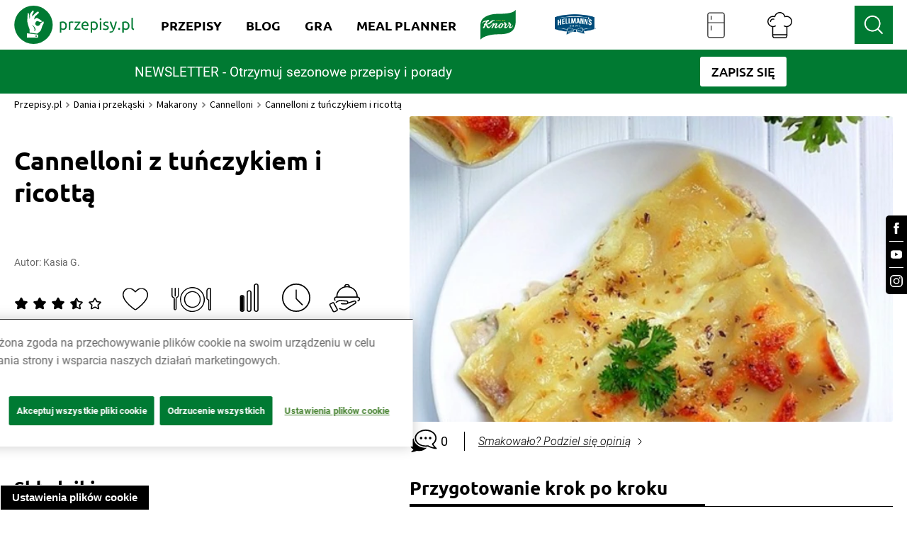

--- FILE ---
content_type: image/svg+xml
request_url: https://www.przepisy.pl/article-icon.00bac307f921b3ac.svg
body_size: 373
content:
<svg xmlns="http://www.w3.org/2000/svg" width="16.488" height="15.797" viewBox="0 0 16.488 15.797">
  <defs>
    <style>
      .cls-1 {
        fill: none;
        stroke: #000;
        stroke-linecap: round;
        stroke-linejoin: round;
        stroke-width: 0.6px;
      }
    </style>
  </defs>
  <g id="Zasób_2" data-name="Zasób 2" transform="translate(-0.2 -0.2)">
    <g id="Warstwa_1" data-name="Warstwa 1" transform="translate(0.5 0.5)">
      <path id="Path_360" data-name="Path 360" class="cls-1" d="M1.536,18.48h0A1.036,1.036,0,0,1,.5,17.444V9.5H2.572v7.944A1.036,1.036,0,0,1,1.536,18.48Z" transform="translate(-0.5 -3.283)"/>
      <path id="Path_361" data-name="Path 361" class="cls-1" d="M3.191,14.315V.5H17.006V14.315A1.382,1.382,0,0,1,15.624,15.7H2.5" transform="translate(-1.118 -0.5)"/>
      <rect id="Rectangle_1391" data-name="Rectangle 1391" class="cls-1" width="4.835" height="5.526" transform="translate(4.145 2.072)"/>
      <line id="Line_53" data-name="Line 53" class="cls-1" x2="3.454" transform="translate(11.052 3.454)"/>
      <line id="Line_54" data-name="Line 54" class="cls-1" x2="3.454" transform="translate(11.052 5.526)"/>
      <line id="Line_55" data-name="Line 55" class="cls-1" x2="3.454" transform="translate(11.052 7.598)"/>
      <line id="Line_56" data-name="Line 56" class="cls-1" x2="9.671" transform="translate(4.835 11.052)"/>
      <line id="Line_57" data-name="Line 57" class="cls-1" x2="9.671" transform="translate(4.835 13.124)"/>
    </g>
  </g>
</svg>
